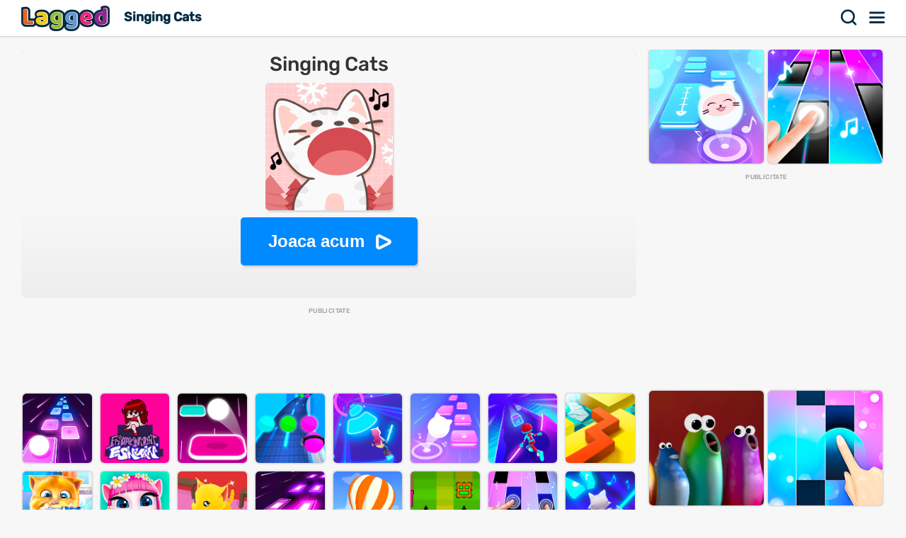

--- FILE ---
content_type: text/html; charset=UTF-8
request_url: https://lagged.com/ro/p/singing-cats
body_size: 7455
content:
<!DOCTYPE html><html lang="ro"><head><script>(function(w,i,g){w[g]=w[g]||[];if(typeof w[g].push=='function')w[g].push(i)})
(window,'AW-1055364430','google_tags_first_party');</script><script async src="/925q/"></script>
			<script>
				window.dataLayer = window.dataLayer || [];
				function gtag(){dataLayer.push(arguments);}
				gtag('js', new Date());
				gtag('set', 'developer_id.dYzg1YT', true);
				gtag('config', 'AW-1055364430');
			</script>
			
<meta charset="UTF-8"><meta name="viewport" content="width=device-width, initial-scale=1">
<title>Singing Cats - Joacă jocuri pe Lagged.com</title>
<meta name="description" content="Joacă jocul Singing Cats pe Lagged.com. Joacă gratuit și deblocat online acum. Singing Cats este unul dintre distracția noastră jocuri tip sală de jocuri, care poate fi jucat gratuit online pe orice dispozitiv."><meta name="keywords" content="singing cats, singing cats jocuri gratuite"><link rel="manifest" href="https://lagged.com/manifest.json">
<meta name="theme-color" content="#2a6490">
<link rel="image_src" href="https://imgs2.dab3games.com/singing-cats-game-ft.png">
<meta property="og:image" content="https://imgs2.dab3games.com/singing-cats-game-ft.png">
<meta property="og:title" content="Singing Cats">
<meta property="og:description" content="Joacă jocul Singing Cats pe Lagged.com. Joacă gratuit și deblocat online acum. Singing Cats este unul dintre distracția noastră jocuri tip sală de jocuri, care poate fi jucat gratuit online pe orice dispozitiv.">
<link rel="canonical" href="https://lagged.com/ro/p/singing-cats">
<link rel="alternate" hreflang="en" href="https://lagged.com/en/g/singing-cats">
<link rel="alternate" hreflang="de" href="https://lagged.com/de/p/singing-cats">
<link rel="alternate" hreflang="es" href="https://lagged.com/es/p/singing-cats">
<link rel="alternate" hreflang="fr" href="https://lagged.com/fr/p/singing-cats">
<link rel="alternate" hreflang="id" href="https://lagged.com/id/p/singing-cats">
<link rel="alternate" hreflang="it" href="https://lagged.com/it/p/singing-cats">
<link rel="alternate" hreflang="nl" href="https://lagged.com/nl/p/singing-cats">
<link rel="alternate" hreflang="pl" href="https://lagged.com/pl/p/singing-cats">
<link rel="alternate" hreflang="pt" href="https://lagged.com/br/p/singing-cats">
<link rel="alternate" hreflang="ro" href="https://lagged.com/ro/p/singing-cats">
<link rel="alternate" hreflang="fi" href="https://lagged.com/fi/p/singing-cats">
<link rel="alternate" hreflang="sv" href="https://lagged.com/se/p/singing-cats">
<link rel="alternate" hreflang="vi" href="https://lagged.com/vn/p/singing-cats">
<link rel="alternate" hreflang="tr" href="https://lagged.com/tr/p/singing-cats">
<link rel="alternate" hreflang="el" href="https://lagged.com/gr/p/singing-cats">
<link rel="alternate" hreflang="bg" href="https://lagged.com/bg/p/singing-cats">
<link rel="alternate" hreflang="ru" href="https://lagged.com/ru/p/singing-cats">
<link rel="alternate" hreflang="ar" href="https://lagged.com/ar/p/singing-cats">
<link rel="alternate" hreflang="hi" href="https://lagged.com/hi/p/singing-cats">
<link rel="alternate" hreflang="th" href="https://lagged.com/th/p/singing-cats">
<link rel="alternate" hreflang="zh" href="https://lagged.com/cn/p/singing-cats">
<link rel="alternate" hreflang="ja" href="https://lagged.com/jp/p/singing-cats">
<link rel="alternate" hreflang="ko" href="https://lagged.com/kr/p/singing-cats">
<link rel="alternate" hreflang="x-default" href="https://lagged.com/en/g/singing-cats">
<meta property="og:url" content="https://lagged.com/en/g/singing-cats">
<meta property="og:site_name" content="Lagged">
<meta property="og:type" content="game">
<meta property="fb:app_id" content="614526822036983">
<link rel="icon" type="image/png" href="https://imgs2.dab3games.com/icon2.png" sizes="192x192">
<link rel="apple-touch-icon" href="https://imgs2.dab3games.com/icon1.png">
<meta name="apple-mobile-web-app-capable" content="yes">
<script src="https://lagged.com/js/v5/site_loadfirst.js?v=14" type="bc53e7624e6bc5c60d7e632d-text/javascript"></script>
<link rel="dns-prefetch" href="http://www.googletagservices.com">
<link rel="preconnect" href="https://www.googletagservices.com">
<script async src="//www.googletagservices.com/tag/js/gpt.js" type="bc53e7624e6bc5c60d7e632d-text/javascript"></script>
<script defer src="https://lagged.com/js/v5/site_translated.js?v=13" type="bc53e7624e6bc5c60d7e632d-text/javascript"></script>
<script type="bc53e7624e6bc5c60d7e632d-text/javascript">
var siteURL="https://lagged.com/ro";
var lang_code="ro";
var domain_code="ro";
var number_form=".";</script>
<script async src="https://lagged.com/js/v5/ads_full_foreign_mini.js?v=1" type="bc53e7624e6bc5c60d7e632d-text/javascript"></script>
<link rel="dns-prefetch" href="http://www.googletagmanager.com">
<link rel="preconnect" href="https://www.googletagmanager.com">
<script defer src="https://www.googletagmanager.com/gtag/js?id=G-F16JC3ZS20" type="bc53e7624e6bc5c60d7e632d-text/javascript"></script>
<script type="bc53e7624e6bc5c60d7e632d-text/javascript">
window.dataLayer = window.dataLayer || [];
function gtag(){dataLayer.push(arguments);}
gtag('js', new Date());
gtag('config', 'AW-1055364430');
gtag('config', 'G-F16JC3ZS20');
</script>

<style type="text/css">@font-face {font-family:Rubik;font-style:normal;font-weight:500;src:url(/cf-fonts/v/rubik/5.0.18/cyrillic/wght/normal.woff2);unicode-range:U+0301,U+0400-045F,U+0490-0491,U+04B0-04B1,U+2116;font-display:swap;}@font-face {font-family:Rubik;font-style:normal;font-weight:500;src:url(/cf-fonts/v/rubik/5.0.18/latin/wght/normal.woff2);unicode-range:U+0000-00FF,U+0131,U+0152-0153,U+02BB-02BC,U+02C6,U+02DA,U+02DC,U+0304,U+0308,U+0329,U+2000-206F,U+2074,U+20AC,U+2122,U+2191,U+2193,U+2212,U+2215,U+FEFF,U+FFFD;font-display:swap;}@font-face {font-family:Rubik;font-style:normal;font-weight:500;src:url(/cf-fonts/v/rubik/5.0.18/latin-ext/wght/normal.woff2);unicode-range:U+0100-02AF,U+0304,U+0308,U+0329,U+1E00-1E9F,U+1EF2-1EFF,U+2020,U+20A0-20AB,U+20AD-20CF,U+2113,U+2C60-2C7F,U+A720-A7FF;font-display:swap;}@font-face {font-family:Rubik;font-style:normal;font-weight:500;src:url(/cf-fonts/v/rubik/5.0.18/arabic/wght/normal.woff2);unicode-range:U+0600-06FF,U+0750-077F,U+0870-088E,U+0890-0891,U+0898-08E1,U+08E3-08FF,U+200C-200E,U+2010-2011,U+204F,U+2E41,U+FB50-FDFF,U+FE70-FE74,U+FE76-FEFC;font-display:swap;}@font-face {font-family:Rubik;font-style:normal;font-weight:500;src:url(/cf-fonts/v/rubik/5.0.18/cyrillic-ext/wght/normal.woff2);unicode-range:U+0460-052F,U+1C80-1C88,U+20B4,U+2DE0-2DFF,U+A640-A69F,U+FE2E-FE2F;font-display:swap;}@font-face {font-family:Rubik;font-style:normal;font-weight:500;src:url(/cf-fonts/v/rubik/5.0.18/hebrew/wght/normal.woff2);unicode-range:U+0590-05FF,U+200C-2010,U+20AA,U+25CC,U+FB1D-FB4F;font-display:swap;}</style>
<link rel="preload" href="https://lagged.com/js/v5/styles.css?v=17" as="style">
<link rel="stylesheet" href="https://lagged.com/js/v5/styles.css?v=17" media="screen">
<link rel="stylesheet" href="https://lagged.com/js/v5/styles_foreign.css?v=1" media="screen">
</head>
<body>
<nav>
<div class="minmax">
    <a href="https://lagged.com/ro" title="Lagged" class="logo">Lagged</a>
    <h1 class="hideonmobile">Singing Cats</h1>    <div class="hdrgt">
      <button onclick="if (!window.__cfRLUnblockHandlers) return false; openSearchBar();" data-cf-modified-bc53e7624e6bc5c60d7e632d-="">Căutare</button>
      <button class="menu" onclick="if (!window.__cfRLUnblockHandlers) return false; window.open('https://lagged.com/ro/menu', '_top');" data-cf-modified-bc53e7624e6bc5c60d7e632d-="">Meniul</button>
    </div>
</div>
</nav>
<div class="wrapper"><div class="minmax">

<script type="application/ld+json">[{"@context":"http://schema.org","@type":"ItemPage","@id":"https://lagged.com/ro/p/singing-cats","url":"https://lagged.com/ro/p/singing-cats","name":"Singing Cats - Joaca acum - Lagged.com","description":"Joacă jocul Singing Cats pe Lagged.com. Joacă gratuit și deblocat online acum. Singing Cats este unul dintre distracția noastră jocuri tip sală de jocuri, care poate fi jucat gratuit online pe orice dispozitiv.","inLanguage":"ro","breadcrumb":{"@type":"BreadcrumbList","itemListElement":[{"@type":"ListItem","position":1,"item":{"@type":"Thing","@id":"https://lagged.com/ro","name":"Lagged"}},{"@type":"ListItem","position":2,"item":{"@type":"Thing","@id":"https://lagged.com/ro/t/arcade","name":"Jocuri tip sală de jocuri"}},{"@type":"ListItem","position":3,"item":{"@type":"Thing","@id":"https://lagged.com/ro/p/singing-cats","name":"Singing Cats"}}]},"mainEntity":{"@type":["VideoGame","WebApplication"],"name":"Singing Cats","description":"Singing Cats: Joacă jocul Singing Cats pe Lagged.com. Joacă gratuit și deblocat online acum. Singing Cats este unul dintre distracția noastră jocuri tip sală de jocuri, care poate fi jucat gratuit online pe orice dispozitiv. - Joaca acum","url":"https://lagged.com/ro/p/singing-cats","image":"https://imgs2.dab3games.com/singing-cats-game-ft.png","applicationCategory":"GameApplication","applicationSubCategory":"Jocuri tip sală de jocuri","operatingSystem":"Web Browser","gamePlatform":"Lagged","availableOnDevice":["Mobile","Tablet","Desktop"],"author":{"@type":"Person","name":"Lagged.com"},"aggregateRating":{"@type":"AggregateRating","worstRating":1,"bestRating":5,"ratingValue":4.5,"ratingCount":105},"offers":{"@type":"Offer","category":"free","price":0,"priceCurrency":"USD","availability":"http://schema.org/InStock"}},"isPartOf":{"@type":"WebSite","@id":"https://lagged.com/#website","name":"Lagged","url":"https://lagged.com/","description":"Lagged is the home of over 5,000 free games for you to play in your browser on mobile, tablet or computer. Play now!","inLanguage":"en","publisher":{"@type":"Organization","@id":"https://lagged.com/#organization","url":"https://lagged.com","name":"Lagged","description":"Lagged is the home of over 5,000 free games for you to play in your browser on mobile, tablet or computer. Play now!","logo":"https://imgs2.dab3games.com/icon1.png","brand":{"@type":"Brand","@id":"https://lagged.com/#brand","name":"Lagged","slogan":"Play free online games"},"email":"contact@lagged.com","sameAs":["https://www.facebook.com/LaggedGames","https://x.com/LaggedGames","https://www.similarweb.com/website/lagged.com/","https://www.youtube.com/Lagged","https://www.tiktok.com/@laggedgames"]}}}]</script>

<div class="game-page-wrapper">
<div class="game-page-left">
<div class="thumbWrapper"><div>
<a href="https://lagged.com/ro/p/lemon-opera"><span class="thumbname">Lemon Opera</span></a>
<img src="https://imgs2.dab3games.com/lemon-opera-ft.png" alt="Lemon Opera Game">
</div></div>
<div id='div-gpt-ad-sky' class="sky-ad adstamp">
</div>
<div class="thumbWrapper"><div>
<a href="https://lagged.com/ro/p/piano-tiles-3"><span class="thumbname">Piano Tiles 3</span></a>
<img src="https://imgs2.dab3games.com/piano-tiles-3-game-ft.png" alt="Piano Tiles 3 Game">
</div></div>
<div class="thumbWrapper"><div>
<a href="https://lagged.com/ro/p/neon-dance"><span class="thumbname">Neon Dance</span></a>
<img src="https://imgs2.dab3games.com/neon-dance-game-ft.png" alt="Neon Dance Game">
</div></div>
<div class="thumbWrapper"><div>
<a href="https://lagged.com/ro/p/christmas-magic-tiles"><span class="thumbname">Christmas Magic Tiles</span></a>
<img src="https://imgs2.dab3games.com/xmas-magic-tiles-game-ft.png" alt="Christmas Magic Tiles Game">
</div></div>
<div class="thumbWrapper"><div>
<a href="https://lagged.com/ro/p/helix-jump"><span class="thumbname">Helix Jump</span></a>
<img src="https://imgs2.dab3games.com/helix-jump-game-ft.png" alt="Helix Jump Game">
</div></div>
</div>
<div id="gamecenter" class="game-page-center">
<div id="game-wrapper" class="pregame-loader">
<div id="pregametap" class="pregame-clicky" onclick="if (!window.__cfRLUnblockHandlers) return false; startGame(this);" data-cf-modified-bc53e7624e6bc5c60d7e632d-="">
<h2>Singing Cats</h2>
<img src="https://imgs2.dab3games.com/singing-cats-game-ft.png" alt="Singing Cats">
<button id="playnowbtn">Joaca acum</button>
</div>
</div>
<div id='div-gpt-ad-1702428160119-0' class="adstamp"></div>
<div class="games-bottom mgplnw">
<div class="icongrid icongrid_2">
<div class="thumbWrapper tt1"><div>
<a href="https://lagged.com/ro/p/tiles-hop"><span class="thumbname">Tiles Hop</span></a>
<img src="https://imgs2.dab3games.com/tiles-hop-game-ft.png" alt="Tiles Hop Game">
</div></div>
<div class="thumbWrapper tt2"><div>
<a href="https://lagged.com/ro/p/friday-night-funkin"><span class="thumbname">Friday Night Funkin</span></a>
<img src="https://imgs2.dab3games.com/friday-night-funkin-game36.png" alt="Friday Night Funkin Game">
</div></div>
<div class="thumbWrapper tt3"><div>
<a href="https://lagged.com/ro/p/hop-ball"><span class="thumbname">Hop Ball</span></a>
<img src="https://imgs2.dab3games.com/hop-ball-game.png" alt="Hop Ball Game">
</div></div>
<div class="thumbWrapper tt4 notft"><div>
<a href="https://lagged.com/ro/p/music-rush"><span class="thumbname">Music Rush</span></a>
<img src="https://imgs2.dab3games.com/music-rush-game.png" alt="Music Rush Game">
</div></div>
<div class="thumbWrapper tt5 notft"><div>
<a href="https://lagged.com/ro/p/cyber-surfer"><span class="thumbname">Cyber Surfer</span></a>
<img src="https://imgs2.dab3games.com/cyber-surfer-game327.png" alt="Cyber Surfer Game">
</div></div>
<div class="thumbWrapper tt6 notft"><div>
<a href="https://lagged.com/ro/p/meow-bop-music-hop"><span class="thumbname">Meow Bop Music Hop</span></a>
<img src="https://imgs2.dab3games.com/meow-bop-game33.png" alt="Meow Bop Music Hop Game">
</div></div>
<div class="thumbWrapper tt7 notft"><div>
<a href="https://lagged.com/ro/p/blade-the-beat"><span class="thumbname">Blade the Beat</span></a>
<img src="https://imgs2.dab3games.com/bash-the-beat-game38.png" alt="Blade the Beat Game">
</div></div>
<div class="thumbWrapper tt8 notft"><div>
<a href="https://lagged.com/ro/p/dancing-line"><span class="thumbname">Dancing Line</span></a>
<img src="https://imgs2.dab3games.com/dancing-line-game.jpg" alt="Dancing Line Game">
</div></div>
<div class="thumbWrapper tt9 notft"><div>
<a href="https://lagged.com/ro/p/cat-dentist"><span class="thumbname">Cat Dentist</span></a>
<img src="https://imgs2.dab3games.com/cat-dentist-game-ft.png" alt="Cat Dentist Game">
</div></div>
<div class="thumbWrapper tt10 notft"><div>
<a href="https://lagged.com/ro/p/my-angel-cat-2"><span class="thumbname">My Angel Cat 2</span></a>
<img src="https://imgs2.dab3games.com/talk-angel-2-game-ft.png" alt="My Angel Cat 2 Game">
</div></div>
<div class="thumbWrapper tt11 notft"><div>
<a href="https://lagged.com/ro/p/cat-escape"><span class="thumbname">Cat Escape</span></a>
<img src="https://imgs2.dab3games.com/cat-ecapage-game-ft.png" alt="Cat Escape Game">
</div></div>
<div class="thumbWrapper tt12 notft"><div>
<a href="https://lagged.com/ro/p/smash-color"><span class="thumbname">Smash Color</span></a>
<img src="https://imgs2.dab3games.com/smash-colors-game40.png" alt="Smash Color Game">
</div></div>
<div class="thumbWrapper tt13 notft"><div>
<a href="https://lagged.com/ro/p/balloon-ride"><span class="thumbname">Balloon Ride</span></a>
<img src="https://imgs2.dab3games.com/balloon-trip-ft.png" alt="Balloon Ride Game">
</div></div>
<div class="thumbWrapper tt14 notft"><div>
<a href="https://lagged.com/ro/p/falling-dash"><span class="thumbname">Falling Dash</span></a>
<img src="https://imgs2.dab3games.com/falling-dash-game.png" alt="Falling Dash Game">
</div></div>
<div class="thumbWrapper tt15 notft"><div>
<a href="https://lagged.com/ro/p/piano-online"><span class="thumbname">Piano Online</span></a>
<img src="https://imgs2.dab3games.com/piano-dance-game-ft.png" alt="Piano Online Game">
</div></div>
<div class="thumbWrapper tt16 notft"><div>
<a href="https://lagged.com/ro/p/beat-basher"><span class="thumbname">Beat Basher</span></a>
<img src="https://imgs2.dab3games.com/blade-master-online.png" alt="Beat Basher Game">
</div></div>
</div>
</div>
<div class="whitebitbar">
<div class="breadcrumbs"><div class="wrapit2">
<span><a href="https://lagged.com/ro"><span>Jocuri gratuite</span></a> &rsaquo; </span>
<span><a href="https://lagged.com/ro/t/arcade" class="bitem lftp"><span>Jocuri tip sală de jocuri</span></a><i class="lastthird"> &rsaquo; </i></span>
<span class="lastthird"><a href="https://lagged.com/ro/t/skill" class="bitem lftp"><span>Jocuri de abilități</span></a></span>
</div></div>
<div class="titleWrap aftercrumbs"><h3>Singing Cats - Lagged.com</h3></div>
<ul class="user_iconlist clearall">
<li class="lmao"><span>90%</span></li>
<li class="awards"><span>Realizări</span></li></ul>
<p class="smallft">Dirijați un cor de pisici în acest joc adorabil de hilar de îndemânare! Glisați pisicile înainte și înapoi pentru a ridica fiecare notă muzicală și continua cântecul. Termină cântecul fără a pierde o ritm pentru a finaliza fiecare nivel. Multi-task între pisici pentru a rămâne în vârful ritmului! Vezi dacă ai ceea ce este nevoie pentru a fi un muzician cu labe!</p>
<p id="gamedesc" class="smallft"><b>Cum să joci</b>: Folosiți mouse-ul sau atingeți pentru a juca.</p>
<p class="smallft">Joacă jocul Singing Cats pe Lagged.com. Joacă gratuit și deblocat online acum. Singing Cats este unul dintre distracția noastră jocuri tip sală de jocuri, care poate fi jucat gratuit online pe orice dispozitiv.</p>
<div class="titleWrap"><h3>Categoriile de jocuri</h3></div>
<ul class="categories">
<li><a href="https://lagged.com/ro/t/arcade" title="Jocuri tip sală de jocuri">
<img src="https://imgs2.dab3games.com/ragdoll-playground-ft1017.png" alt="Jocuri tip sală de jocuri" width="60" height="60" loading="lazy">
<span class="swrp"><span class="gtt">Jocuri tip sală de jocuri</span><span class="gcnt">2.172 Jocuri</span></span></a></li>
<li><a href="https://lagged.com/ro/t/skill" title="Jocuri de abilități">
<img src="https://imgs2.dab3games.com/elastic-man-game-2.png" alt="Jocuri de abilități" width="60" height="60" loading="lazy">
<span class="swrp"><span class="gtt">Jocuri de abilități</span><span class="gcnt">1.874 Jocuri</span></span></a></li>
<li><a href="https://lagged.com/ro/t/cute" title="Jocuri drăgălașe">
<img src="https://imgs2.dab3games.com/dancing-cats-ft2.png" alt="Jocuri drăgălașe" width="60" height="60" loading="lazy">
<span class="swrp"><span class="gtt">Jocuri drăgălașe</span><span class="gcnt">509 Jocuri</span></span></a></li>
<li><a href="https://lagged.com/ro/t/two-player" title="Jocuri în doi">
<img src="https://imgs2.dab3games.com/backrooms-escape-1-ft121.png" alt="Jocuri în doi" width="60" height="60" loading="lazy">
<span class="swrp"><span class="gtt">Jocuri în doi</span><span class="gcnt">389 Jocuri</span></span></a></li>
<li><a href="https://lagged.com/ro/t/timing" title="Jocuri de sincronizare">
<img src="https://imgs2.dab3games.com/magic-piano-tiles-ft17.png" alt="Jocuri de sincronizare" width="60" height="60" loading="lazy">
<span class="swrp"><span class="gtt">Jocuri de sincronizare</span><span class="gcnt">300 Jocuri</span></span></a></li>
<li><a href="https://lagged.com/ro/t/music" title="Jocuri cu muzică">
<img src="https://imgs2.dab3games.com/blob-opera-game-ft2.png" alt="Jocuri cu muzică" width="60" height="60" loading="lazy">
<span class="swrp"><span class="gtt">Jocuri cu muzică</span><span class="gcnt">135 Jocuri</span></span></a></li>
<li><a href="https://lagged.com/ro/t/cat" title="Jocuri cu pisici">
<img src="https://imgs2.dab3games.com/talk-angel-2270.png" alt="Jocuri cu pisici" width="60" height="60" loading="lazy">
<span class="swrp"><span class="gtt">Jocuri cu pisici</span><span class="gcnt">125 Jocuri</span></span></a></li>
</ul>
</div>
</div>
<div class="game-page-right">
<div class="thumbWrapper"><div>
<a href="https://lagged.com/ro/p/cat-disco"><span class="thumbname">Cat Disco</span></a>
<img src="https://imgs2.dab3games.com/dancing-cats-ft2.png" alt="Cat Disco">
</div></div>
<div class="thumbWrapper"><div>
<a href="https://lagged.com/ro/p/magic-piano-tiles"><span class="thumbname">Magic Piano Tiles</span></a>
<img src="https://imgs2.dab3games.com/magic-piano-tiles-ft17.png" alt="Magic Piano Tiles">
</div></div>
<div id="div-gpt-ad-sqad" class="sqr-ad adstamp" style="min-height:280px">
</div>
<div class="thumbWrapper"><div>
<a href="https://lagged.com/ro/p/blob-opera"><span class="thumbname">Blob Opera</span></a>
<img src="https://imgs2.dab3games.com/blob-opera-game-ft2.png" alt="Blob Opera">
</div></div>
<div class="thumbWrapper"><div>
<a href="https://lagged.com/ro/p/magic-tiles"><span class="thumbname">Magic Tiles</span></a>
<img src="https://imgs2.dab3games.com/magic-piano-tiles-game-online-play.png" alt="Magic Tiles">
</div></div>
<div class="thumbWrapper"><div>
<a href="https://lagged.com/ro/p/choir"><span class="thumbname">Choir</span></a>
<img src="https://imgs2.dab3games.com/choir-big.png" alt="Choir">
</div></div>
<div class="thumbWrapper"><div>
<a href="https://lagged.com/ro/p/beat-blader-3d"><span class="thumbname">Beat Blader 3D</span></a>
<img src="https://imgs2.dab3games.com/beat-blader-3d-ft35.png" alt="Beat Blader 3D">
</div></div>
<div class="thumbWrapper"><div>
<a href="https://lagged.com/ro/p/super-bowl"><span class="thumbname">Super Bowl</span></a>
<img src="https://imgs2.dab3games.com/super-bowl-test-ft1084.png" alt="Super Bowl">
</div></div>
<div class="thumbWrapper"><div>
<a href="https://lagged.com/ro/p/stretchy-stars"><span class="thumbname">Stretchy Stars</span></a>
<img src="https://imgs2.dab3games.com/stretchy-stars-game-ft-1.png" alt="Stretchy Stars">
</div></div>
<div class="thumbWrapper"><div>
<a href="https://lagged.com/ro/p/color-ball-run"><span class="thumbname">Color Ball Run</span></a>
<img src="https://imgs2.dab3games.com/color-ball-run-game-ft.png" alt="Color Ball Run">
</div></div>
<div class="thumbWrapper"><div>
<a href="https://lagged.com/ro/p/dream-piano-online"><span class="thumbname">Dream Piano Online</span></a>
<img src="https://imgs2.dab3games.com/dream-piano-game14.png" alt="Dream Piano Online">
</div></div>
</div>
</div>
<div class="games-bottom">
<div class="icongrid icongrid_2">
<div class="thumbWrapper tt1"><div>
<a href="https://lagged.com/ro/p/elastic-man"><span class="thumbname">Elastic Man</span></a>
<img src="https://imgs2.dab3games.com/elastic-man-game-2.png" alt="Elastic Man">
</div></div>
<div class="thumbWrapper tt2"><div>
<a href="https://lagged.com/ro/p/gta-5"><span class="thumbname">GTA 5</span></a>
<img src="https://imgs2.dab3games.com/gta-5-game20.png" alt="GTA 5">
</div></div>
<div class="thumbWrapper tt3"><div>
<a href="https://lagged.com/ro/p/blob-opera"><span class="thumbname">Blob Opera</span></a>
<img src="https://imgs2.dab3games.com/blob-opera-game-ft2.png" alt="Blob Opera">
</div></div>
<div class="thumbWrapper tt4 notft"><div>
<a href="https://lagged.com/ro/p/sprunki"><span class="thumbname">Sprunki</span></a>
<img src="https://imgs2.dab3games.com/sprunki-3864526.png" alt="Sprunki">
</div></div>
<div class="thumbWrapper tt5 notft"><div>
<a href="https://lagged.com/ro/p/going-balls19"><span class="thumbname">Going Balls</span></a>
<img src="https://imgs2.dab3games.com/going-ballz-game.png" alt="Going Balls">
</div></div>
<div class="thumbWrapper tt6 notft"><div>
<a href="https://lagged.com/ro/p/ragdoll-playground"><span class="thumbname">Ragdoll Playground</span></a>
<img src="https://imgs2.dab3games.com/ragdoll-playground-ft1017.png" alt="Ragdoll Playground">
</div></div>
<div class="thumbWrapper tt7 notft"><div>
<a href="https://lagged.com/ro/p/bloxdio-unblocked"><span class="thumbname">Bloxd.io Unblocked</span></a>
<img src="https://imgs2.dab3games.com/bloxd-io-game-ft23.png" alt="Bloxd.io Unblocked">
</div></div>
<div class="thumbWrapper tt8 notft"><div>
<a href="https://lagged.com/ro/p/barry-prison-parkour-escape"><span class="thumbname">Barry Prison: Parkour Escape</span></a>
<img src="https://imgs2.dab3games.com/barry-prison-parkour-escape-ft176.png" alt="Barry Prison: Parkour Escape">
</div></div>
<div class="thumbWrapper tt9 notft"><div>
<a href="https://lagged.com/ro/p/dinosaur"><span class="thumbname">Dinosaur</span></a>
<img src="https://imgs2.dab3games.com/dinosaur-run-game-big.png" alt="Dinosaur">
</div></div>
<div class="thumbWrapper tt10 notft"><div>
<a href="https://lagged.com/ro/p/dino-dash"><span class="thumbname">Dino Dash</span></a>
<img src="https://imgs2.dab3games.com/dino-dash-game-ft37.png" alt="Dino Dash">
</div></div>
<div class="thumbWrapper tt11 notft"><div>
<a href="https://lagged.com/ro/p/choir"><span class="thumbname">Choir</span></a>
<img src="https://imgs2.dab3games.com/choir-big.png" alt="Choir">
</div></div>
<div class="thumbWrapper tt12 notft"><div>
<a href="https://lagged.com/ro/p/tb-world"><span class="thumbname">TB World</span></a>
<img src="https://imgs2.dab3games.com/tb-world-ft162.png" alt="TB World">
</div></div>
<div class="thumbWrapper tt13 notft"><div>
<a href="https://lagged.com/ro/p/lemon-opera"><span class="thumbname">Lemon Opera</span></a>
<img src="https://imgs2.dab3games.com/lemon-opera-ft.png" alt="Lemon Opera">
</div></div>
<div class="thumbWrapper tt14 notft"><div>
<a href="https://lagged.com/ro/p/magic-piano-tiles"><span class="thumbname">Magic Piano Tiles</span></a>
<img src="https://imgs2.dab3games.com/magic-piano-tiles-ft17.png" alt="Magic Piano Tiles">
</div></div>
<div class="thumbWrapper tt15 notft"><div>
<a href="https://lagged.com/ro/p/scary-neighbor-online"><span class="thumbname">Scary Neighbor Online</span></a>
<img src="https://imgs2.dab3games.com/scary-neightbor-online-ft.png" alt="Scary Neighbor Online">
</div></div>
<div class="thumbWrapper tt16 notft"><div>
<a href="https://lagged.com/ro/p/baldis-basics-classic"><span class="thumbname">Baldi's Basics Classic</span></a>
<img src="https://imgs2.dab3games.com/baldi-basics-classic-game-ft.png" alt="Baldi's Basics Classic">
</div></div>
</div>
</div>
<script type="bc53e7624e6bc5c60d7e632d-text/javascript">
var gameInfo={id:5463, game:"https://lagged.com/games/play2/singingcats/", thumb: "singing-cats-game161.png", awards:1, hs:0, orientation: 2, name: 'Singing Cats', video:0};
var more_game=[{"id":5699,"thumb2":"lemon-opera-ft.png","name":"Lemon Opera","url_key":"lemon-opera"},{"id":7177,"thumb2":"dancing-cats-ft2.png","name":"Cat Disco","url_key":"cat-disco"},{"id":6907,"thumb2":"magic-piano-tiles-ft17.png","name":"Magic Piano Tiles","url_key":"magic-piano-tiles"},{"id":3078,"thumb2":"blob-opera-game-ft2.png","name":"Blob Opera","url_key":"blob-opera"},{"id":1501,"thumb2":"magic-piano-tiles-game-online-play.png","name":"Magic Tiles","url_key":"magic-tiles"},{"id":2782,"thumb2":"choir-big.png","name":"Choir","url_key":"choir"},{"id":7111,"thumb2":"beat-blader-3d-ft35.png","name":"Beat Blader 3D","url_key":"beat-blader-3d"},{"id":7468,"thumb2":"super-bowl-test-ft1084.png","name":"Super Bowl","url_key":"super-bowl"},{"id":6339,"thumb2":"stretchy-stars-game-ft-1.png","name":"Stretchy Stars","url_key":"stretchy-stars"},{"id":5404,"thumb2":"color-ball-run-game-ft.png","name":"Color Ball Run","url_key":"color-ball-run"},{"id":4201,"thumb2":"dream-piano-game14.png","name":"Dream Piano Online","url_key":"dream-piano-online"}];
var suggest_rotate=false;
var game_plug={"gid":7177,"twait":45,"name":"Cat Disco","url_key":"cat-disco","thumb2":"dancing-cats-ft2.png"};
var stringLiked="Mi-a plăcut";
var stringLike="Ca";
var stringRotate="Rotiți dispozitivul pentru mai multă distracție!";
var stringClose="închide";
var stringPlayNow="Joaca acum";
var stringScoreSaved="Scor salvat:";
var stringLogin="Log in";
var stringSignup="Inregistreaza-te GRATUIT";
var stringEmail="Adresa de e-mail";
var stringPassword="Parola";
var stringNickname="Poreclă";
var stringLoading="Se încarcă";
var stringValidEmail="Te rog introdu un email valid.";
var stringValidPassword="Vă rugăm să introduceți un pasd valid între 6-30 de caractere.";
var stringValidName="Vă rugăm să introduceți o poreclă între 2-30 de caractere.";
</script>
<style>.adstamp:before {content: "publicitate";}</style>
</div></div>

<div id="ajaxsrwr" class="ajax_search" style="display:none">
<div class="searchmodal" onclick="if (!window.__cfRLUnblockHandlers) return false; openSearchBar();" data-cf-modified-bc53e7624e6bc5c60d7e632d-=""></div>
<button class="closesrcx" onclick="if (!window.__cfRLUnblockHandlers) return false; openSearchBar();" data-cf-modified-bc53e7624e6bc5c60d7e632d-=""></button>
<div class="searchwrap">
<form id="ajaxform" action="https://lagged.com/ro/search.php" method="post" onsubmit="if (!window.__cfRLUnblockHandlers) return false; return false;" data-cf-modified-bc53e7624e6bc5c60d7e632d-="">
<input id="ajaxbar" onkeydown="if (!window.__cfRLUnblockHandlers) return false; ajaxSearch(event);" oninput="if (!window.__cfRLUnblockHandlers) return false; ajaxSearchUp(this.value);" type='text' name="query" placeholder="Caută un joc" class="form-control" value="" required autocomplete="off" data-cf-modified-bc53e7624e6bc5c60d7e632d-="">
</form>
<div class="ajaxlistdivwrp">
<div id="ajaxlistdiv" style="display:none"></div>
<div class="titleWrap popcats"><h2>Categoriile de jocuri</h2></div>
<ul class="categories">
<li><a href="https://lagged.com/ro/t/animal" title="Jocuri cu animălușe">
<img src="https://imgs2.dab3games.com/two-cats-duet-ft4.png" alt="Jocuri cu animălușe" width="60" height="60" loading="lazy">
<span class="swrp"><span class="gtt">Jocuri cu animălușe</span><span class="gcnt">577 jocuri</span></span></a></li>
<li><a href="https://lagged.com/ro/t/arcade" title="Jocuri tip sală de jocuri">
<img src="https://imgs2.dab3games.com/ragdoll-playground-ft1017.png" alt="Jocuri tip sală de jocuri" width="60" height="60" loading="lazy">
<span class="swrp"><span class="gtt">Jocuri tip sală de jocuri</span><span class="gcnt">2.172 jocuri</span></span></a></li>
<li><a href="https://lagged.com/ro/t/car" title="Jocuri cu mașini">
<img src="https://imgs2.dab3games.com/traffic-run-game.png" alt="Jocuri cu mașini" width="60" height="60" loading="lazy">
<span class="swrp"><span class="gtt">Jocuri cu mașini</span><span class="gcnt">561 jocuri</span></span></a></li>
<li><a href="https://lagged.com/ro/t/football" title="Jocuri de fotbal">
<img src="https://imgs2.dab3games.com/super-bowl-test-ft1084.png" alt="Jocuri de fotbal" width="60" height="60" loading="lazy">
<span class="swrp"><span class="gtt">Jocuri de fotbal</span><span class="gcnt">75 jocuri</span></span></a></li>
<li><a href="https://lagged.com/ro/t/funny" title="Jocuri amuzante">
<img src="https://imgs2.dab3games.com/blob-opera-game.png" alt="Jocuri amuzante" width="60" height="60" loading="lazy">
<span class="swrp"><span class="gtt">Jocuri amuzante</span><span class="gcnt">1.035 jocuri</span></span></a></li>
<li><a href="https://lagged.com/ro/t/girl" title="Jocuri pentru fete">
<img src="https://imgs2.dab3games.com/tb-world-ft162.png" alt="Jocuri pentru fete" width="60" height="60" loading="lazy">
<span class="swrp"><span class="gtt">Jocuri pentru fete</span><span class="gcnt">960 jocuri</span></span></a></li>
<li><a href="https://lagged.com/ro/t/puzzle" title="Jocuri de puzzle">
<img src="https://imgs2.dab3games.com/ragdoll-playground-ft1017.png" alt="Jocuri de puzzle" width="60" height="60" loading="lazy">
<span class="swrp"><span class="gtt">Jocuri de puzzle</span><span class="gcnt">3.140 jocuri</span></span></a></li>
<li><a href="https://lagged.com/ro/t/solitaire" title="Jocuri solitaire">
<img src="https://imgs2.dab3games.com/klondike-solitair-game969.png" alt="Jocuri solitaire" width="60" height="60" loading="lazy">
<span class="swrp"><span class="gtt">Jocuri solitaire</span><span class="gcnt">84 jocuri</span></span></a></li>
<li><a href="https://lagged.com/ro/t/two-player" title="Jocuri în doi">
<img src="https://imgs2.dab3games.com/backrooms-escape-1-ft121.png" alt="Jocuri în doi" width="60" height="60" loading="lazy">
<span class="swrp"><span class="gtt">Jocuri în doi</span><span class="gcnt">389 jocuri</span></span></a></li>
<li><a href="https://lagged.com/ro/t/weird" title="Jocuri bizare">
<img src="https://imgs2.dab3games.com/choir-game.png" alt="Jocuri bizare" width="60" height="60" loading="lazy">
<span class="swrp"><span class="gtt">Jocuri bizare</span><span class="gcnt">82 jocuri</span></span></a></li>
</ul>
<div class="titleWrap"><h2>Jocuri populare</h2></div>
<div class="icongrid icongrid_2">
<div class="thumbWrapper tt1"><div>
<a href="https://lagged.com/ro/p/elastic-man"><span class="thumbname">Elastic Man</span></a>
<img src="https://imgs2.dab3games.com/elastic-man-game-2.png" alt="Elastic Man" loading="lazy">
</div></div>
<div class="thumbWrapper tt2"><div>
<a href="https://lagged.com/ro/p/blob-opera"><span class="thumbname">Blob Opera</span></a>
<img src="https://imgs2.dab3games.com/blob-opera-game-ft2.png" alt="Blob Opera" loading="lazy">
</div></div>
<div class="thumbWrapper tt3"><div>
<a href="https://lagged.com/ro/p/sprunki"><span class="thumbname">Sprunki</span></a>
<img src="https://imgs2.dab3games.com/sprunki-3864526.png" alt="Sprunki" loading="lazy">
</div></div>
<div class="thumbWrapper tt4"><div>
<a href="https://lagged.com/ro/p/going-balls19"><span class="thumbname">Going Balls</span></a>
<img src="https://imgs2.dab3games.com/going-ballz-game.png" alt="Going Balls" loading="lazy">
</div></div>
<div class="thumbWrapper tt5"><div>
<a href="https://lagged.com/ro/p/ragdoll-playground"><span class="thumbname">Ragdoll Playground</span></a>
<img src="https://imgs2.dab3games.com/ragdoll-playground-ft1017.png" alt="Ragdoll Playground" loading="lazy">
</div></div>
<div class="thumbWrapper tt6"><div>
<a href="https://lagged.com/ro/p/barry-prison-parkour-escape"><span class="thumbname">Barry Prison: Parkour Escape</span></a>
<img src="https://imgs2.dab3games.com/barry-prison-parkour-escape-ft176.png" alt="Barry Prison: Parkour Escape" loading="lazy">
</div></div>
<div class="thumbWrapper tt7"><div>
<a href="https://lagged.com/ro/p/dino-dash"><span class="thumbname">Dino Dash</span></a>
<img src="https://imgs2.dab3games.com/dino-dash-game-ft37.png" alt="Dino Dash" loading="lazy">
</div></div>
<div class="thumbWrapper tt8"><div>
<a href="https://lagged.com/ro/p/choir"><span class="thumbname">Choir</span></a>
<img src="https://imgs2.dab3games.com/choir-big.png" alt="Choir" loading="lazy">
</div></div>
<div class="thumbWrapper tt9"><div>
<a href="https://lagged.com/ro/p/tb-world"><span class="thumbname">TB World</span></a>
<img src="https://imgs2.dab3games.com/tb-world-ft162.png" alt="TB World" loading="lazy">
</div></div>
<div class="thumbWrapper tt10"><div>
<a href="https://lagged.com/ro/p/lemon-opera"><span class="thumbname">Lemon Opera</span></a>
<img src="https://imgs2.dab3games.com/lemon-opera-ft.png" alt="Lemon Opera" loading="lazy">
</div></div>
<div class="thumbWrapper tt11"><div>
<a href="https://lagged.com/ro/p/magic-piano-tiles"><span class="thumbname">Magic Piano Tiles</span></a>
<img src="https://imgs2.dab3games.com/magic-piano-tiles-ft17.png" alt="Magic Piano Tiles" loading="lazy">
</div></div>
<div class="thumbWrapper tt12"><div>
<a href="https://lagged.com/ro/p/scary-neighbor-online"><span class="thumbname">Scary Neighbor Online</span></a>
<img src="https://imgs2.dab3games.com/scary-neightbor-online-ft.png" alt="Scary Neighbor Online" loading="lazy">
</div></div>
<div class="thumbWrapper tt13"><div>
<a href="https://lagged.com/ro/p/save-the-doge-2"><span class="thumbname">Save the Doge 2</span></a>
<img src="https://imgs2.dab3games.com/save-doge-2-game-ft.png" alt="Save the Doge 2" loading="lazy">
</div></div>
<div class="thumbWrapper tt14"><div>
<a href="https://lagged.com/ro/p/bikini-for-love"><span class="thumbname">Bikini for Love</span></a>
<img src="https://imgs2.dab3games.com/bikiniforlove-ft50.png" alt="Bikini for Love" loading="lazy">
</div></div>
<div class="thumbWrapper tt15"><div>
<a href="https://lagged.com/ro/p/toilet-race"><span class="thumbname">Toilet Race</span></a>
<img src="https://imgs2.dab3games.com/toilet-race-game-big.png" alt="Toilet Race" loading="lazy">
</div></div>
<div class="thumbWrapper tt16"><div>
<a href="https://lagged.com/ro/p/cat-disco"><span class="thumbname">Cat Disco</span></a>
<img src="https://imgs2.dab3games.com/dancing-cats-ft2.png" alt="Cat Disco" loading="lazy">
</div></div>
</div>
</div>
</div>
</div>
<footer id="footer"><div class="minmax">
<div class="ftleft">
<a href="https://lagged.com/ro" title="Lagged.com" class="logo">Lagged.com</a>
<p><a href="https://lagged.com/ro/all-games">Toate jocurile</a> &middot; <a href="https://lagged.com/contact">Contactaţi-ne</a> &middot; <a href="https://lagged.dev" target="_blank">Dezvoltatori</a> &middot; <a href="https://lagged.com/privacy">Confidențialitate</a>
<p class="pflst">&copy; Lagged 2026</p></div>
<div class="ftright">
<button class="language-select" onclick="if (!window.__cfRLUnblockHandlers) return false; toggleLang();" data-cf-modified-bc53e7624e6bc5c60d7e632d-="">Română</button>
<button class="nightmode" onclick="if (!window.__cfRLUnblockHandlers) return false; toggleNight();" data-cf-modified-bc53e7624e6bc5c60d7e632d-="">DM</button>
<div id="togglelang" style="display:none">
    <a target="_blank" href="https://lagged.com/en/g/singing-cats" hreflang="en" title="Lagged.com">English</a>
        <a target="_blank" href="https://lagged.com/de/p/singing-cats" hreflang="de" title="Deutsch">Deutsch</a>
        <a target="_blank" href="https://lagged.com/es/p/singing-cats" hreflang="es" title="Español">Español</a>
        <a target="_blank" href="https://lagged.com/fr/p/singing-cats" hreflang="fr" title="Français">Français</a>
        <a target="_blank" href="https://lagged.com/id/p/singing-cats" hreflang="id" title="Indonesia">Indonesia</a>
        <a target="_blank" href="https://lagged.com/it/p/singing-cats" hreflang="it" title="Italiano">Italiano</a>
        <a target="_blank" href="https://lagged.com/nl/p/singing-cats" hreflang="nl" title="Nederlands">Nederlands</a>
        <a target="_blank" href="https://lagged.com/pl/p/singing-cats" hreflang="pl" title="Polski">Polski</a>
        <a target="_blank" href="https://lagged.com/br/p/singing-cats" hreflang="pt" title="Português">Português</a>
        <a class="active" target="_blank" href="https://lagged.com/ro/p/singing-cats" hreflang="ro" title="Română">Română</a>
        <a target="_blank" href="https://lagged.com/fi/p/singing-cats" hreflang="fi" title="Suomi">Suomi</a>
        <a target="_blank" href="https://lagged.com/se/p/singing-cats" hreflang="sv" title="Svenska">Svenska</a>
        <a target="_blank" href="https://lagged.com/vn/p/singing-cats" hreflang="vi" title="Tiếng Việt">Tiếng Việt</a>
        <a target="_blank" href="https://lagged.com/tr/p/singing-cats" hreflang="tr" title="Türkçe">Türkçe</a>
        <a target="_blank" href="https://lagged.com/gr/p/singing-cats" hreflang="el" title="Ελληνικά">Ελληνικά</a>
        <a target="_blank" href="https://lagged.com/bg/p/singing-cats" hreflang="bg" title="български">български</a>
        <a target="_blank" href="https://lagged.com/ru/p/singing-cats" hreflang="ru" title="Русский">Русский</a>
        <a target="_blank" href="https://lagged.com/ar/p/singing-cats" hreflang="ar" title="عربي">عربي</a>
        <a target="_blank" href="https://lagged.com/hi/p/singing-cats" hreflang="hi" title="हिंदी">हिंदी</a>
        <a target="_blank" href="https://lagged.com/th/p/singing-cats" hreflang="th" title="แบบไทย">แบบไทย</a>
        <a target="_blank" href="https://lagged.com/cn/p/singing-cats" hreflang="zh" title="中文">中文</a>
        <a target="_blank" href="https://lagged.com/jp/p/singing-cats" hreflang="ja" title="日本語">日本語</a>
        <a target="_blank" href="https://lagged.com/kr/p/singing-cats" hreflang="ko" title="한국인">한국인</a>
    </div>
</div>
</div>
</footer>

<script src="/cdn-cgi/scripts/7d0fa10a/cloudflare-static/rocket-loader.min.js" data-cf-settings="bc53e7624e6bc5c60d7e632d-|49" defer></script></body>
</html>

--- FILE ---
content_type: text/html; charset=utf-8
request_url: https://www.google.com/recaptcha/api2/aframe
body_size: 182
content:
<!DOCTYPE HTML><html><head><meta http-equiv="content-type" content="text/html; charset=UTF-8"></head><body><script nonce="yF_7hIv7QplIHweshWO4pA">/** Anti-fraud and anti-abuse applications only. See google.com/recaptcha */ try{var clients={'sodar':'https://pagead2.googlesyndication.com/pagead/sodar?'};window.addEventListener("message",function(a){try{if(a.source===window.parent){var b=JSON.parse(a.data);var c=clients[b['id']];if(c){var d=document.createElement('img');d.src=c+b['params']+'&rc='+(localStorage.getItem("rc::a")?sessionStorage.getItem("rc::b"):"");window.document.body.appendChild(d);sessionStorage.setItem("rc::e",parseInt(sessionStorage.getItem("rc::e")||0)+1);localStorage.setItem("rc::h",'1768976384878');}}}catch(b){}});window.parent.postMessage("_grecaptcha_ready", "*");}catch(b){}</script></body></html>

--- FILE ---
content_type: application/javascript
request_url: https://lagged.com/js/v5/ads_full_foreign_mini.js?v=1
body_size: 7401
content:
var slot1,slot2,slot3,username="guest"+Math.floor(1e4*Math.random()),useravatar="https://lagged.com/images/avatars/default-avatar.jpg",currentRating=0,userid_ds=0,isItInit=!1,customChannelUse=5821718994,customHostChannel=7707248365,customCreativeChannelUse=8034551420,thereIsInterstital=!1,adChannels=[{campaign:21363292694,channel:2445494388,host:7506249370},{campaign:21375240932,channel:3277415660,host:9651252323},{campaign:21379466050,channel:5712007319,host:8146598960},{campaign:21378953024,channel:4638367281,host:2156793735},{campaign:21379019417,channel:3482317847,host:4225533816},{campaign:21383600629,channel:9843712060,host:7750232899},{campaign:21373239570,channel:8530630399,host:7217548728},{campaign:21400539338,channel:4774948714,host:3461867041},{campaign:21404740504,channel:9835703701,host:7209540364},{campaign:21407672131,channel:7140191949,host:2378819857},{campaign:21397317066,channel:8561084823,host:5934921482},{campaign:21397482879,channel:5743349792,host:4430268128},{campaign:21403940372,channel:4109051530,host:6948620257},{campaign:21456524322,channel:6402092247,host:1149765568},{campaign:21463110386,channel:9958193875,host:4705867191},{campaign:21558438152,channel:5167715828,host:2535846889},{campaign:21558553631,channel:3679374339,host:2224021541},{campaign:21562438294,channel:8909683540,host:3094250082},{campaign:21552308544,channel:2344275190,host:9881820606},{campaign:21879995169,channel:1021327884,host:9092654945},{campaign:21897938559,channel:9762618647,host:7404178492},{campaign:21901842225,channel:7170344392,host:3429474156},{campaign:21909037364,channel:9656906933,host:7681480288},{campaign:21913149034,channel:6368398615,host:5857262720},{campaign:445,channel:5082000002,host:1781322316},{campaign:446,channel:5640676279,host:9468240649}],getUserAgent=function(){return navigator.userAgent||navigator.vendor||window.opera||null},isMobileOrTablet=function(){var e=getUserAgent(),t=e.substr(0,4);return/(android|bb\d+|meego).+mobile|avantgo|bada\/|blackberry|blazer|compal|elaine|fennec|hiptop|iemobile|ip(hone|od)|iris|kindle|lge |maemo|midp|mmp|mobile.+firefox|netfront|opera m(ob|in)i|palm( os)?|phone|p(ixi|re)\/|plucker|pocket|psp|series(4|6)0|symbian|treo|up\.(browser|link)|vodafone|wap|windows ce|xda|xiino|android|ipad|playbook|silk/i.test(e)||/1207|6310|6590|3gso|4thp|50[1-6]i|770s|802s|a wa|abac|ac(er|oo|s\-)|ai(ko|rn)|al(av|ca|co)|amoi|an(ex|ny|yw)|aptu|ar(ch|go)|as(te|us)|attw|au(di|\-m|r |s )|avan|be(ck|ll|nq)|bi(lb|rd)|bl(ac|az)|br(e|v)w|bumb|bw\-(n|u)|c55\/|capi|ccwa|cdm\-|cell|chtm|cldc|cmd\-|co(mp|nd)|craw|da(it|ll|ng)|dbte|dc\-s|devi|dica|dmob|do(c|p)o|ds(12|\-d)|el(49|ai)|em(l2|ul)|er(ic|k0)|esl8|ez([4-7]0|os|wa|ze)|fetc|fly(\-|_)|g1 u|g560|gene|gf\-5|g\-mo|go(\.w|od)|gr(ad|un)|haie|hcit|hd\-(m|p|t)|hei\-|hi(pt|ta)|hp( i|ip)|hs\-c|ht(c(\-| |_|a|g|p|s|t)|tp)|hu(aw|tc)|i\-(20|go|ma)|i230|iac( |\-|\/)|ibro|idea|ig01|ikom|im1k|inno|ipaq|iris|ja(t|v)a|jbro|jemu|jigs|kddi|keji|kgt( |\/)|klon|kpt |kwc\-|kyo(c|k)|le(no|xi)|lg( g|\/(k|l|u)|50|54|\-[a-w])|libw|lynx|m1\-w|m3ga|m50\/|ma(te|ui|xo)|mc(01|21|ca)|m\-cr|me(rc|ri)|mi(o8|oa|ts)|mmef|mo(01|02|bi|de|do|t(\-| |o|v)|zz)|mt(50|p1|v )|mwbp|mywa|n10[0-2]|n20[2-3]|n30(0|2)|n50(0|2|5)|n7(0(0|1)|10)|ne((c|m)\-|on|tf|wf|wg|wt)|nok(6|i)|nzph|o2im|op(ti|wv)|oran|owg1|p800|pan(a|d|t)|pdxg|pg(13|\-([1-8]|c))|phil|pire|pl(ay|uc)|pn\-2|po(ck|rt|se)|prox|psio|pt\-g|qa\-a|qc(07|12|21|32|60|\-[2-7]|i\-)|qtek|r380|r600|raks|rim9|ro(ve|zo)|s55\/|sa(ge|ma|mm|ms|ny|va)|sc(01|h\-|oo|p\-)|sdk\/|se(c(\-|0|1)|47|mc|nd|ri)|sgh\-|shar|sie(\-|m)|sk\-0|sl(45|id)|sm(al|ar|b3|it|t5)|so(ft|ny)|sp(01|h\-|v\-|v )|sy(01|mb)|t2(18|50)|t6(00|10|18)|ta(gt|lk)|tcl\-|tdg\-|tel(i|m)|tim\-|t\-mo|to(pl|sh)|ts(70|m\-|m3|m5)|tx\-9|up(\.b|g1|si)|utst|v400|v750|veri|vi(rg|te)|vk(40|5[0-3]|\-v)|vm40|voda|vulc|vx(52|53|60|61|70|80|81|83|85|98)|w3c(\-| )|webc|whit|wi(g |nc|nw)|wmlb|wonu|x700|yas\-|your|zeto|zte\-/i.test(t)},isMobile=isMobileOrTablet(),windowWidth=window.innerWidth,windowHeight=window.innerHeight,conversionViewSent=!1,leaderboard_ad_sizes=[[750,200],[750,100],[468,60][90],[970,90],[980,90],[960,90],[950,90],[970,250]],interstitial_ad_sizes=[[300,250],[320,480],[336,280],[480,320],[768,1024],[1024,768],[728,90],[120,600],[160,600],[250,250],[970,90],[468,60],[970,250]],skyscaper_ad_sizes=[[1,1],[120,600],[160,600]],square_ad_sizes=[[1,1],[336,280],[300,250],[300,600]];730<windowWidth&&windowWidth<971?leaderboard_ad_sizes=[[320,100],[750,200],[750,100],[728,90],[468,60],[320,50],[300,50],[300,100],[300,75]]:windowWidth<731&&(leaderboard_ad_sizes=[[300,100],[320,100],[320,50],[300,75],[300,50]]);var interstitialSlot,gameManualInterstitialSlot,googletag=googletag||{};function defineGameManualInterstitialSlot(){(gameManualInterstitialSlot=googletag.defineOutOfPageSlot("/1786990/lagged_h5_preloader",googletag.enums.OutOfPageFormat.GAME_MANUAL_INTERSTITIAL))&&(gameManualInterstitialSlot.setTargeting("rnd_id",[qrID,user_lifeID]).setTargeting("campaign_id",[campaign_id]).setTargeting("creative_id",[creative_id]).addService(googletag.pubads()),googletag.pubads().addEventListener("gameManualInterstitialSlotReady",e=>{gameManualInterstitialSlot===e.slot&&(isItInit=!0,didClickbtn?e.makeGameManualInterstitialVisible():document.getElementById("pregametap").onclick=function(){document.getElementById("pregametap").className="pregame-clicky loading",setTimeout(function(){e.makeGameManualInterstitialVisible(),onContentResumeRequested()},500)})}),googletag.pubads().addEventListener("gameManualInterstitialSlotClosed",resumeGameFromH5))}googletag.cmd=googletag.cmd||[],googletag.cmd.push(function(){var e,t;defineGameManualInterstitialSlot(),(interstitialSlot=googletag.defineOutOfPageSlot("/1786990/lagged_interstitial",googletag.enums.OutOfPageFormat.INTERSTITIAL))&&(interstitialSlot.setTargeting("rnd_id",[qrID,user_lifeID]).setTargeting("campaign_id",[campaign_id]).setTargeting("creative_id",[creative_id]).addService(googletag.pubads()).setConfig({interstitial:{triggers:{unhideWindow:!0}}}),(t=document.createElement("div")).id="static-ad-1",document.body.appendChild(t)),googletag.defineSlot("/1786990/lagged_interstitial",interstitial_ad_sizes,"static-ad-1"),slot1=googletag.defineSlot("/1786990/playpage",leaderboard_ad_sizes,"div-gpt-ad-1702428160119-0").setTargeting("rnd_id",[qrID,user_lifeID]).setTargeting("campaign_id",[campaign_id]).setTargeting("creative_id",[creative_id]).addService(googletag.pubads()),(1499<windowWidth||windowWidth<1081&&1e3<windowWidth)&&(slot2=googletag.defineSlot("/1786990/lagged_sky",skyscaper_ad_sizes,"div-gpt-ad-sky").setTargeting("rnd_id",[qrID,user_lifeID]).setTargeting("campaign_id",[campaign_id]).setTargeting("creative_id",[creative_id]).addService(googletag.pubads())),1080<windowWidth?slot3=googletag.defineSlot("/1786990/lagged_square",square_ad_sizes,"div-gpt-ad-sqad").setTargeting("rnd_id",[qrID,user_lifeID]).setTargeting("campaign_id",[campaign_id]).setTargeting("creative_id",[creative_id]).addService(googletag.pubads()):((e=googletag.defineOutOfPageSlot("/1786990/lagged_anchor",googletag.enums.OutOfPageFormat.BOTTOM_ANCHOR))&&(e.setTargeting("rnd_id",[qrID,user_lifeID]).setTargeting("campaign_id",[campaign_id]).setTargeting("creative_id",[creative_id]).addService(googletag.pubads()),(t=document.createElement("div")).id="static-ad-2",document.body.appendChild(t)),googletag.defineSlot("/1786990/lagged_anchor",interstitial_ad_sizes,"static-ad-2")),googletag.pubads().enableSingleRequest(),googletag.pubads().collapseEmptyDivs(),googletag.pubads().setPublisherProvidedId(userPPID),googletag.enableServices();try{googletag.cmd.push(()=>{googletag.display(interstitialSlot)}),googletag.cmd.push(function(){googletag.display("div-gpt-ad-1702428160119-0")}),1080<windowWidth?googletag.cmd.push(function(){googletag.display("div-gpt-ad-sqad")}):googletag.cmd.push(()=>{googletag.display(e)}),(1499<windowWidth||windowWidth<1081&&1e3<windowWidth)&&googletag.cmd.push(function(){googletag.display("div-gpt-ad-sky")})}catch(e){console.log(e)}googletag.pubads().addEventListener("slotRenderEnded",e=>{if(10<user_click_id.length){var t,a=e.slot.getAdUnitPath(),n=0;if("/1786990/playpage"==a){n="21715157713";try{!e.size||90<(t=e.size[1])&&(document.getElementById("div-gpt-ad-1702428160119-0").style.height=t+"px")}catch(e){console.log(e)}}else"/1786990/lagged_square"==a?n="23048005182":"/1786990/lagged_sky"==a?n="23048004714":"/1786990/lagged_h5_preloader"==a?n="23074828779":"/1786990/lagged_interstitial"==a&&(n="23045517202");var i="/";try{i=window.location.pathname}catch(e){i="/",console.log(e)}try{allFireBaseLoaded?sendToFireBase(!1,i,n):sendToFirebaseArr.push([i,n])}catch(e){console.log(e)}}interstitialSlot===e.slot&&(console.log("intersitial intersitial is loaded..."),thereIsInterstital=!0)})});var didClickbtn=!1;function startGame(e){if(didClickbtn=!0,e.className="pregame-clicky loading",e.onclick=function(){console.log("double click")},document.getElementById("playnowbtn").disabled=!0,isItInit)try{gameInfo.game&&startGameInit()}catch(e){console.log(e)}else try{gameInfo.game&&setTimeout(function(){startGameInit(),loadedGameYet||onContentResumeRequested(),document.getElementById("gamePlayer")&&(document.getElementById("gamePlayer").style.visibility="visible")},2e3)}catch(e){console.log(e)}}function resumeGameFromH5(){var e;loadedGameYet||onContentResumeRequested(),gameInfo.game||(e=gameInfo.name.split(" ")[0],window.open(siteURL+"/search/"+e.toLowerCase(),"_top")),document.getElementById("gamePlayer")&&(document.getElementById("gamePlayer").style.visibility="visible");try{googletag.destroySlots([gameManualInterstitialSlot])}catch(e){console.log(e)}}var loadedGameYet=!1;function onContentResumeRequested(){if(!loadedGameYet){if(loadedGameYet=!0,gameInfo.game){var a=document.getElementById("game-wrapper"),e=document.getElementById("gamecenter"),t=document.createElement("button");t.id="controlsopens",t.className="game-controls-open",t.onclick=function(){toggleGameControls()},a.appendChild(t);var n=document.createElement("button");if(n.className="video-plug",n.id="viddyyy",n.onclick=function(){fullScreenGame(!1)},a.appendChild(n),windowWidth<811||isMobile&&windowWidth<windowHeight||isMobile&&windowWidth<1181){document.body.classList.add("fullscreenpage");t=document.createElement("div");t.className="mobile_full_menubottom",t.id="mobilefullcheckmenu";n=document.createElement("a");n.href=siteURL,n.className="logo",t.appendChild(n);var i=document.createElement("div");i.className="menugameswrap";try{for(var o=0;o<more_game.length;o++){var l=document.createElement("a");l.className="gamepluglink",l.href=siteURL+"/p/"+more_game[o].url_key,l.innerHTML="<img src='https://imgs2.dab3games.com/"+more_game[o].thumb2+"' alt='game'>",i.appendChild(l)}}catch(e){console.log(e)}t.appendChild(i),a.appendChild(t);t=window.innerHeight;a.setAttribute("style","height:"+t+"px");t=document.createElement("div");t.className="game-controls-open closeitnow",t.id="close_game_btn",t.onclick=function(){try{location.reload()}catch(e){console.log(e)}},a.appendChild(t)}else try{1<gameInfo.orientation&&(1400<windowWidth&&900<windowHeight?a.style.paddingTop="68%":810<windowWidth&&760<windowHeight&&(a.style.paddingTop="76%"))}catch(e){console.log(e)}isMobile&&(suggest_rotate&&windowWidth<windowHeight||1<gameInfo.orientation&&windowHeight<windowWidth-100)&&((s=document.createElement("div")).id="suggestyrotate",s.className="suggestrotate",s.innerHTML=stringRotate,a.appendChild(s));var s=document.createElement("iframe");s.id="gamePlayer",s.src=gameInfo.game,s.setAttribute("allow","autoplay"),s.style.visibility="hidden",a.appendChild(s),a.className="pregame-loader gameloaded",e.className="game-page-center postload",document.getElementById("pregametap").remove();try{document.getElementById("award_preg_1")&&document.getElementById("award_preg_1").remove()}catch(e){console.log(e)}}startGameInit(),game_plug&&0<game_plug.gid&&setTimeout(function(){var e=document.createElement("div");e.id="game_plug";var t=document.createElement("button");t.classList="plugclose",t.innerHTML=stringClose,t.onclick=function(){try{document.getElementById("game_plug").remove()}catch(e){console.log(e)}},e.appendChild(t);t=document.createElement("div");t.classList="plug_wrap whitebitbar",t.innerHTML="<img src='https://imgs2.dab3games.com/"+game_plug.thumb2+"'><div><h3>"+game_plug.name+"</h3><a class='loadmorebtn'>"+stringPlayNow+"</a></div>",t.onclick=function(){try{gtag("event","game_plug_click",{send_to:"G-F16JC3ZS20",gid:gameInfo.id,type:"click_game_plug"})}catch(e){console.log(e)}var e=siteURL+"/p/"+game_plug.url_key;window.open(e,"_blank")},e.appendChild(t),a.appendChild(e)},1e3*game_plug.twait)}}function resizedw(){windowWidth=window.innerWidth,windowHeight=window.innerHeight;var e,t=document.getElementById("game-wrapper");if(loadedGameYet){if(windowWidth<811||isMobile&&windowWidth<windowHeight||isMobile&&windowWidth<1181){document.body.classList.add("fullscreenpage");var a=window.innerHeight;if(t.setAttribute("style","height:"+a+"px"),t.style.paddingTop="0",!document.getElementById("mobilefullcheckmenu"))try{var n=document.createElement("div");n.className="mobile_full_menubottom",n.id="mobilefullcheckmenu";var i=document.createElement("a");i.href=siteURL,i.className="logo",n.appendChild(i);var o=document.createElement("div");o.className="menugameswrap";try{for(var l=0;l<more_game.length;l++){var s=document.createElement("a");s.className="gamepluglink",s.href=siteURL+"/p/"+more_game[l].url_key,s.innerHTML="<img src='https://imgs2.dab3games.com/"+more_game[l].thumb2+"' alt='game'>",o.appendChild(s)}}catch(e){console.log(e)}n.appendChild(o),t.appendChild(n)}catch(e){console.log(e)}}else{isFullscreen?t.style.paddingTop="0":(t.style.height="",t.style.paddingTop="60%"),document.body.classList.remove("fullscreenpage");try{1<gameInfo.orientation&&!isFullscreen&&(1400<windowWidth&&900<windowHeight?t.style.paddingTop="68%":810<windowWidth&&760<windowHeight&&(t.style.paddingTop="76%"))}catch(e){console.log(e)}}try{document.getElementById("suggestyrotate")&&document.getElementById("suggestyrotate").remove()}catch(e){console.log(e)}}try{isFullscreen||(e=[],void 0===slot1&&600<windowWidth&&(slot1=googletag.defineSlot("/1786990/playpage",leaderboard_ad_sizes,"div-gpt-ad-1702428160119-0").setTargeting("rnd_id",[qrID,user_lifeID]).setTargeting("campaign_id",[campaign_id]).setTargeting("creative_id",[creative_id]).addService(googletag.pubads()),googletag.cmd.push(function(){googletag.display("div-gpt-ad-1702428160119-0")}),e.push(slot1)),(void 0===slot2&&1499<windowWidth||windowWidth<1081&&810<windowWidth)&&(slot2=googletag.defineSlot("/1786990/lagged_sky",skyscaper_ad_sizes,"div-gpt-ad-sky").setTargeting("rnd_id",[qrID,user_lifeID]).setTargeting("campaign_id",[campaign_id]).setTargeting("creative_id",[creative_id]).addService(googletag.pubads()),googletag.cmd.push(function(){googletag.display("div-gpt-ad-sky")}),e.push(slot2)),void 0===slot3&&1080<windowWidth&&(slot3=googletag.defineSlot("/1786990/lagged_square",square_ad_sizes,"div-gpt-ad-sqad").setTargeting("rnd_id",[qrID,user_lifeID]).setTargeting("campaign_id",[campaign_id]).setTargeting("creative_id",[creative_id]).addService(googletag.pubads()),googletag.cmd.push(function(){googletag.display("div-gpt-ad-sqad")}),e.push(slot3)),0<e.length&&googletag.pubads().refresh(e))}catch(e){console.log(e)}}window.onresize=function(){resizedw()};var loginCallback,toggleGameControls=function(){var e=document.getElementById("controlsopens");if(document.getElementById("game-controls-popup"))return document.getElementById("game-controls-popup").remove(),void(e&&(e.className="game-controls-open"));e&&(e.className="game-controls-open closeitnow");var t=document.createElement("div");t.id="game-controls-popup",t.className="whitebitbar",t.innerHTML+=2===currentRating?"<button onclick='likeGame(this,2);' id='likeitgame' class='cntrbtn likegame active'>"+stringLiked+"</button>":"<button onclick='likeGame(this,2);' id='likeitgame' class='cntrbtn likegame'>"+stringLike+"</button>",t.innerHTML+=1===currentRating?"<button onclick='likeGame(this,1)' id='dislikeitgame' class='cntrbtn dislikegame active'></button>":"<button onclick='likeGame(this,1)' id='dislikeitgame' class='cntrbtn dislikegame'></button>",t.innerHTML+="<p class='smallft'>"+document.getElementById("gamedesc").cloneNode(!0).innerHTML+"</p>";var a=96;0<gameInfo.hs&&0<gameInfo.awards?a=192:(0<gameInfo.hs||0<gameInfo.awards)&&(a=144),t.innerHTML+="<button onclick='goHomeFromButton();' class='cntrbtn gohome'></button>";e=document.createElement("div");e.className="contr-btn-wrap",e.style.width=a+"px",0<gameInfo.hs&&(e.innerHTML+="<button onclick='openLeaderboards();' class='cntrbtn trophy'></button>"),0<gameInfo.awards&&(e.innerHTML+="<button onclick='openAwards();' class='cntrbtn awards'></button>"),e.innerHTML+="<button onclick='toggleNight();' class='cntrbtn nightmode'></button>",e.innerHTML+="<button onclick='fullScreenGame(true);' class='cntrbtn fullscreen'></button>",t.appendChild(e),document.getElementById("game-wrapper").appendChild(t);try{gtag("event","user_ui_event",{send_to:"G-F16JC3ZS20",type:"game_controls"})}catch(e){console.log(e)}},goHomeFromButton=function(){window.open(siteURL,"_top")},isFullscreen=!1,fullScreenGame=function(e){isFullscreen?(isFullscreen=!1,document.getElementById("viddyyy")&&(document.getElementById("viddyyy").style.display="block")):(isFullscreen=!0,document.getElementById("viddyyy")&&(document.getElementById("viddyyy").style.display="none"));try{document.getElementById("game-wrapper").classList.toggle("isfullscreen")}catch(e){console.log(e)}e&&toggleGameControls(),resizedw()},isRating=!1,likeGame=function(t,e,a){if(!a||currentRating!==e){if(gameInfo.id<1||2<e||e<1)return!0;if(!isRating){isRating=!0;var n=e;2===e?1===currentRating?(currentRating=2,document.getElementById("dislikeitgame")&&document.getElementById("dislikeitgame").classList.remove("active"),t.classList.add("active")):2===currentRating?(n=4,currentRating=0,t.classList.remove("active"),t.innerHTML=stringLike):(currentRating=2,t.classList.add("active")):2===currentRating?(currentRating=1,document.getElementById("likeitgame")&&(document.getElementById("likeitgame").classList.remove("active"),document.getElementById("likeitgame").innerHTML=stringLike),t.classList.add("active")):1===currentRating?(n=3,currentRating=0,t.classList.remove("active")):(currentRating=1,t.classList.add("active"));e={};if(e.rating=n,e.gid=gameInfo.id,loginCallback=e,userid_ds<1)return askLogin(),void(isRating=!1);sendAjax(JSON.stringify(e),"ajax_rating.php",function(e){isRating=!1,2===n&&(t.innerHTML=stringLiked),console.log(e)})}}},showHSSaved=function(e){var t=document.createElement("div");t.className="gamepopright whitebitbar",e.data.login?(t.onclick=function(){askLogin()},t.innerHTML=stringScoreSaved):(t.onclick=function(){openLeaderboards()},t.innerHTML=stringScoreSaved+" <b>"+numberWithCommas(e.data.utop.score)+"</b>!");var a=1;try{var n=document.getElementsByClassName("gamepopright");n&&0<n.length&&(a=2e3*n.length)}catch(e){console.log(e)}setTimeout(function(){document.getElementById("game-wrapper").appendChild(t),setTimeout(function(){fade(t)},2500)},a)},showAwardSaved=function(e){var t=document.createElement("div");t.className="gamepopright whitebitbar awards",e.textdesc||(1<e.acount?e.textdesc="You unlocked "+e.acount+" achievements":e.textdesc="You unlocked an achievment!"),userid_ds<1?(t.onclick=function(){askLogin()},t.innerHTML="<p class='awardnametop'>"+e.name+"</p><p class='awardnamedesc'>"+e.textdesc+"</p>"):(t.onclick=function(){openAwards()},t.innerHTML="<p class='awardnametop'>"+e.name+"</p><p class='awardnamedesc'>"+e.textdesc+"</p><p>+"+e.points+"xp</p>");var a=1;try{var n=document.getElementsByClassName("gamepopright");n&&0<n.length&&(a=2e3*n.length)}catch(e){console.log(e)}setTimeout(function(){document.getElementById("game-wrapper").appendChild(t),setTimeout(function(){fade(t)},2500)},a)},buildWrapper=function(e){document.getElementById("games-popers")&&document.getElementById("games-popers").remove();var t=document.createElement("div");t.id="games-popers",t.className="ajax_search gamepops";var a=document.createElement("div");a.className="searchmodal",a.onclick=function(){try{t.remove()}catch(e){console.log(e)}},t.appendChild(a);var n=document.createElement("button");n.className="closesrcx",n.onclick=function(){try{t.remove()}catch(e){console.log(e)}},t.appendChild(n);var i=document.createElement("div");i.className="searchwrap",1==e||2==e?((a=document.createElement("iframe")).className="gamespop-iframe",n=1==e?"https://lagged.com/f-awards-pop/"+domain_code+"/"+gameInfo.id+"/":"https://lagged.com/f-hs-pop/"+domain_code+"/"+gameInfo.id+"/",a.src=n,i.appendChild(a),t.appendChild(i)):i.id="gamespop-loginform",t.appendChild(i),document.body.appendChild(t),(!e||e<1)&&buildLoginForms(!1)},openAwards=function(){buildWrapper(1);try{gtag("event","user_ui_event",{send_to:"G-F16JC3ZS20",type:"awards"})}catch(e){console.log(e)}},openLeaderboards=function(){buildWrapper(2);try{gtag("event","user_ui_event",{send_to:"G-F16JC3ZS20",type:"leaderboards"})}catch(e){console.log(e)}},newLevel=function(e){},askLogin=function(){0<userid_ds||buildWrapper(0)},buildLoginForms=function(e){try{document.getElementById("lgnformwrp")&&document.getElementById("lgnformwrp").remove()}catch(e){console.log(e)}var t=document.createElement("div");t.className="poper-wrapper",t.id="lgnformwrp",e?(t.innerHTML="<div class='titleWrap' style='margin-top:0'><h2>"+stringSignup+"</h2></div><p class='smallft'><a onclick='buildLoginForms(false)'>"+stringLogin+"</a></p>",t.innerHTML+='<form id="loginit" onsubmit="submitLogin(event,true);return false;"><div class="form-group"><label form="inputEmail1">'+stringNickname+'</label><input type="text" name="username" id="inputEmail1" class="form-control" required placeholder="'+stringNickname+'" autofocus></div><div class="form-group"><label form="inputEmail2">'+stringEmail+'</label><input type="email" name="name" id="inputEmail2" class="form-control" required placeholder="'+stringEmail+'"></div><div class="form-group"><label form="inputEmail3">'+stringPassword+'</label><input type="password" name="name" id="inputEmail3" class="form-control" required></div><button onclick="submitLogin(event,true);return false;" class="language-select" id="btnformload" style="width:auto;padding:0 10px">'+stringSignup+"</button></form>"):(t.innerHTML="<div class='titleWrap' style='margin-top:0'><h2>"+stringLogin+"</h2></div><p class='smallft'><a onclick='buildLoginForms(true)'>"+stringSignup+" &raquo;</a></p>",t.innerHTML+='<form id="loginit" onsubmit="submitLogin(event,false);return false;"><div class="form-group"><label form="inputEmail2">'+stringEmail+'</label><input type="email" name="name" id="inputEmail2" class="form-control" required placeholder="'+stringEmail+'" autofocus></div><div class="form-group"><label form="inputEmail3">'+stringPassword+'</label><input name="name" id="inputEmail3" type="password" class="form-control" required></div><button class="language-select" id="btnformload" style="width:auto;padding:0 10px" onclick="submitLogin(event,false);return false;">'+stringLogin+"</button></form>"),document.getElementById("gamespop-loginform").appendChild(t);try{gtag("event","user_ui_event",{send_to:"G-F16JC3ZS20",type:"login_signup"})}catch(e){console.log(e)}},isSubmittingLogin=!1,submitLogin=function(e,a){if(e.preventDefault(),!isSubmittingLogin){var t,n="",i="",o="",l=!(isSubmittingLogin=!0),s=[],e="login";return document.getElementById("errorsubmit")&&document.getElementById("errorsubmit").remove(),document.getElementById("btnformload")&&(document.getElementById("btnformload").innerHTML=stringLoading),a&&(e="signup",document.getElementById("inputEmail1")&&(n=document.getElementById("inputEmail1").value),(n.length<2||30<n.length)&&(l=!0,s.push(stringValidName))),(i=document.getElementById("inputEmail2").value).length<5&&(l=!0,s.push(stringValidEmail)),((o=document.getElementById("inputEmail3").value).length<6||30<o.length)&&(l=!0,s.push(stringValidPassword)),l?(isSubmittingLogin=!1,document.getElementById("btnformload").innerText=a?stringSignup:stringLogin,(t=document.createElement("div")).id="errorsubmit",t.className="error_msg",s=document.createTextNode(s[0]),t.appendChild(s),document.getElementById("lgnformwrp").insertBefore(t,document.getElementById("loginit"))):((t={}).ftype=e,t.fnickname=null,n&&(t.fnickname=encodeURIComponent(n.replace(/\"/g,"&quot;"))),t.femail=encodeURIComponent(i.replace(/\"/g,"&quot;")),t.fpass=encodeURIComponent(o.replace(/\"/g,"&quot;")),t.gid=gameInfo.id,t.lng=lang_code,sendAjax(JSON.stringify(t),"ajax_translate.php",function(e){if(!0===e.success&&0<e.uid){document.getElementById("btnformload").innerText="Success!",showUserInfo(e);try{postMessage("login","*")}catch(e){console.log(e)}try{loginCallback&&(sendAjax(JSON.stringify(loginCallback),"ajax_rating.php",function(e){2===loginCallback.rating&&(element.innerHTML=stringLiked),console.log(e)}),loginCallback=null)}catch(e){console.log(e)}fade(document.getElementById("games-popers"))}else{isSubmittingLogin=!1,document.getElementById("btnformload").innerText=a?stringSignup:stringLogin;var t=document.createElement("div");t.id="errorsubmit",t.className="error_msg";e=document.createTextNode(e.errors);t.appendChild(e),document.getElementById("lgnformwrp").insertBefore(t,document.getElementById("loginit"))}})),!1}},sentGameJson=!1,startGameInit=function(){sentGameJson||(sentGameJson=!0,sendAjax(gameInfo.id,"gamejson.php",function(e){e&&e.user&&showUserInfo(e),gameInfo.game&&onContentResumeRequested()}))},interShow=function(e){e&&e();try{if(0<campaign_id){didClickbtn=!0;try{googletag.destroySlots([gameManualInterstitialSlot])}catch(e){console.log(e)}defineGameManualInterstitialSlot(),googletag.display(gameManualInterstitialSlot)}}catch(e){console.log(e)}console.log("to do: can check it H5 ad readh")};function disableButtons(){document.getElementById("mobilerightnew")&&(document.getElementById("mobilerightnew").className="")}function enableButtons(e){e||document.getElementById("mobilerightnew")&&(document.getElementById("mobilerightnew").className="showmbtn")}var jsMoreGames={},showUserInfo=function(e){try{username=e.user.username,userid_ds=e.user.id,e.user.avatar&&(useravatar="https://lagged.com/images/avatars/"+e.user.avatar)}catch(e){console.log(e)}try{0<e.urate&&(currentRating=e.urate)}catch(e){console.log(e)}},showGameAfterAd=function(){interShow()},viewPlaythrough=function(){gameInfo.video?window.open(siteURL+"/v/"+gameInfo.video,"_blank"):window.open(siteURL,"_blank")};function findCampaign(e){for(var t=0;t<adChannels.length;t++)if(adChannels[t].campaign==e)return adChannels[t]}function setCustomChannes(e){try{var t=findCampaign(e);t&&t.channel&&t.host&&(customChannelUse=t.channel,customHostChannel=t.host)}catch(e){console.log(e)}}0<campaign_id&&setCustomChannes(campaign_id);try{gameInfo&&gameInfo.id&&gtag("event","view_item",{send_to:"AW-1055364430",value:0,items:[{id:gameInfo.id,google_business_vertical:"custom"}]})}catch(e){console.log(e)}

--- FILE ---
content_type: application/javascript; charset=utf-8
request_url: https://fundingchoicesmessages.google.com/f/AGSKWxX0Vm5IuKWG26Cax9rhXGTI-ii_l1uwqOTGkIFUCAyMhF5-cEGDkBbM6YvGPT_GAIbO9KcIA6D5aaGa6yyF2UJ7bOQr2jB4Efcf9mLuN4ok0wBgUk1U5ou4Ee7Gxo2N6kX5_JezycwMe3VDFuuwAH-IYykWd57CJn10NW5rE6TjPejKiPhlz1Rv9Ltu/_/adiframetop./downads.m4ufree.tv/js/youmuffpu.js_mar_ad/
body_size: -1290
content:
window['d3f4099d-b23e-40de-9a69-9eb08f7fe4b4'] = true;